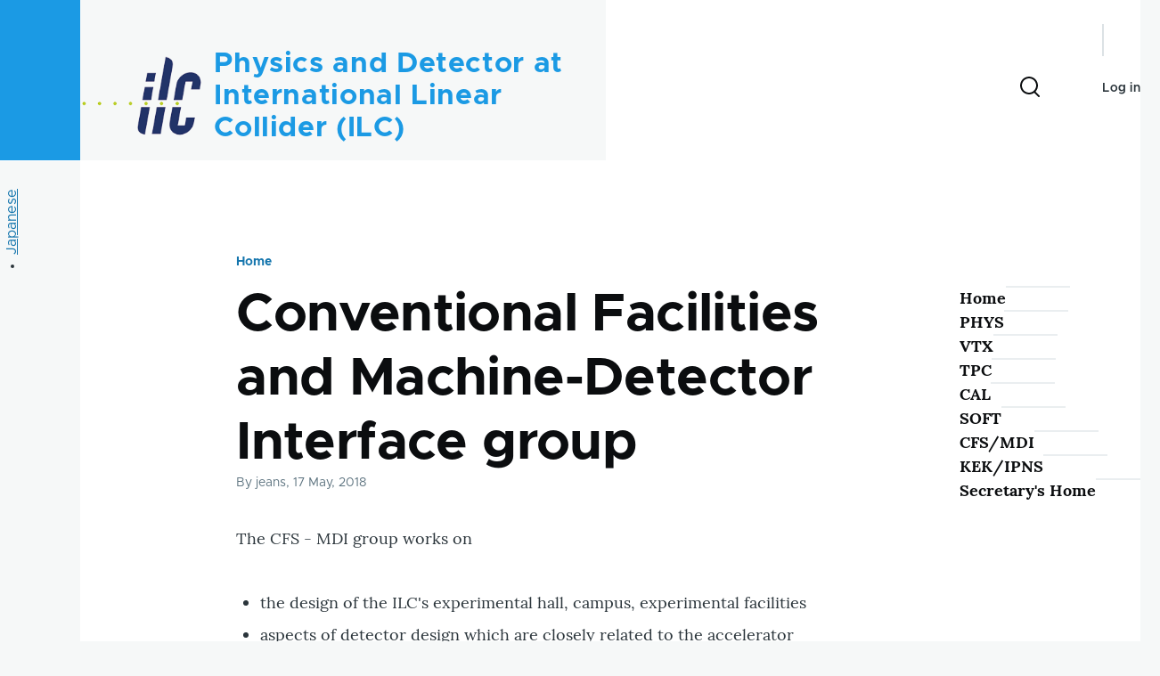

--- FILE ---
content_type: text/html; charset=UTF-8
request_url: https://www-jlc.kek.jp/ilc2/en/subg/mdi
body_size: 19093
content:
<!DOCTYPE html>
<html lang="en" dir="ltr" style="--color--primary-hue:202;--color--primary-saturation:79%;--color--primary-lightness:50">
  <head>
    <meta charset="utf-8" />
<meta name="Generator" content="Drupal 10 (https://www.drupal.org)" />
<meta name="MobileOptimized" content="width" />
<meta name="HandheldFriendly" content="true" />
<meta name="viewport" content="width=device-width, initial-scale=1.0" />
<link rel="icon" href="/ilc2/sites/default/files/ilc-favi.png" type="image/png" />
<link rel="alternate" hreflang="en" href="https://www-jlc.kek.jp/ilc2/en/subg/mdi" />
<link rel="alternate" hreflang="ja" href="https://www-jlc.kek.jp/ilc2/ja/subg/mdi" />
<link rel="canonical" href="https://www-jlc.kek.jp/ilc2/en/subg/mdi" />
<link rel="shortlink" href="https://www-jlc.kek.jp/ilc2/en/node/367" />

    <title>Conventional Facilities and Machine-Detector Interface group | Physics and Detector at International Linear Collider (ILC)</title>
    <link rel="stylesheet" media="all" href="/ilc2/sites/default/files/css/css_87BKYUS3M6af1ODfDqFv4W7mRW9s6C4FS4QFI2pk5qU.css?delta=0&amp;language=en&amp;theme=olivero&amp;include=eJxdzWEKwzAIBeAL1eVMxkgaZuJQ15Lbr4ORQf_J9x4-QuFR0BL9jkfs3HlTaQebJtLeeYQvqKIZBTymtFEXX6U3eCuc0RYOPFrFaDrAmfT7fq7wpScbF8gTsig9V-CMRjsMNNPzruc18bfbXmD1zacH95TR-QNO61Xp" />
<link rel="stylesheet" media="all" href="/ilc2/sites/default/files/css/css_cv-fA3G5Oxf9h0M20bVA6SIb_1nXHvmyVcs71Pd9thI.css?delta=1&amp;language=en&amp;theme=olivero&amp;include=eJxdzWEKwzAIBeAL1eVMxkgaZuJQ15Lbr4ORQf_J9x4-QuFR0BL9jkfs3HlTaQebJtLeeYQvqKIZBTymtFEXX6U3eCuc0RYOPFrFaDrAmfT7fq7wpScbF8gTsig9V-CMRjsMNNPzruc18bfbXmD1zacH95TR-QNO61Xp" />

    
    
<link rel="preload" href="/ilc2/core/themes/olivero/fonts/metropolis/Metropolis-Regular.woff2" as="font" type="font/woff2" crossorigin>
<link rel="preload" href="/ilc2/core/themes/olivero/fonts/metropolis/Metropolis-SemiBold.woff2" as="font" type="font/woff2" crossorigin>
<link rel="preload" href="/ilc2/core/themes/olivero/fonts/metropolis/Metropolis-Bold.woff2" as="font" type="font/woff2" crossorigin>
<link rel="preload" href="/ilc2/core/themes/olivero/fonts/lora/lora-v14-latin-regular.woff2" as="font" type="font/woff2" crossorigin>
    <noscript><link rel="stylesheet" href="/ilc2/core/themes/olivero/css/components/navigation/nav-primary-no-js.css?srnibi" />
</noscript>
  </head>
  <body class="path-node page-node-type-mdi-page">
        <a href="#main-content" class="visually-hidden focusable skip-link">
      Skip to main content
    </a>
    
      <div class="dialog-off-canvas-main-canvas" data-off-canvas-main-canvas>
    
<div id="page-wrapper" class="page-wrapper">
  <div id="page">

          <header id="header" class="site-header" data-drupal-selector="site-header" role="banner">

                <div class="site-header__fixable" data-drupal-selector="site-header-fixable">
          <div class="site-header__initial">
            <button class="sticky-header-toggle" data-drupal-selector="sticky-header-toggle" role="switch" aria-controls="site-header__inner" aria-label="Sticky header" aria-checked="false">
              <span class="sticky-header-toggle__icon">
                <span></span>
                <span></span>
                <span></span>
              </span>
            </button>
          </div>

                    <div id="site-header__inner" class="site-header__inner" data-drupal-selector="site-header-inner">
            <div class="container site-header__inner__container">

              


<div id="block-olivero-site-branding" class="site-branding--bg-gray site-branding block block-system block-system-branding-block">
  
    
    <div class="site-branding__inner">
          <a href="/ilc2/en" rel="home" class="site-branding__logo">
        <img src="/ilc2/sites/default/files/ilc_logo.png" alt="Home" fetchpriority="high" />
      </a>
              <div class="site-branding__text">
        <div class="site-branding__name">
          <a href="/ilc2/en" title="Home" rel="home">Physics and Detector at International Linear Collider (ILC)</a>
        </div>
      </div>
      </div>
</div>

<div class="header-nav-overlay" data-drupal-selector="header-nav-overlay"></div>


                              <div class="mobile-buttons" data-drupal-selector="mobile-buttons">
                  <button class="mobile-nav-button" data-drupal-selector="mobile-nav-button" aria-label="Main Menu" aria-controls="header-nav" aria-expanded="false">
                    <span class="mobile-nav-button__label">Menu</span>
                    <span class="mobile-nav-button__icon"></span>
                  </button>
                </div>

                <div id="header-nav" class="header-nav" data-drupal-selector="header-nav">
                  
<div class="search-block-form block block-search-narrow" data-drupal-selector="search-block-form" id="block-olivero-search-form-narrow" role="search">
  
    
      <div class="content">
      <form action="/ilc2/en/search/node" method="get" id="search-block-form" accept-charset="UTF-8" class="search-form search-block-form">
  <div class="js-form-item form-item js-form-type-search form-item-keys js-form-item-keys form-no-label">
      <label for="edit-keys" class="form-item__label visually-hidden">Search</label>
        <input title="Enter the terms you wish to search for." placeholder="Search by keyword or phrase." data-drupal-selector="edit-keys" type="search" id="edit-keys" name="keys" value="" size="15" maxlength="128" class="form-search form-element form-element--type-search form-element--api-search" />

        </div>
<div data-drupal-selector="edit-actions" class="form-actions js-form-wrapper form-wrapper" id="edit-actions"><button class="button--primary search-form__submit button js-form-submit form-submit" data-drupal-selector="edit-submit" type="submit" id="edit-submit" value="Search">
    <span class="icon--search"></span>
    <span class="visually-hidden">Search</span>
</button>

</div>

</form>

    </div>
  </div>


                  

  <div class="region region--secondary-menu">
    <div class="search-block-form block block-search-wide" data-drupal-selector="search-block-form-2" id="block-olivero-search-form-wide" role="search">
  
    
      <button class="block-search-wide__button" aria-label="Search Form" data-drupal-selector="block-search-wide-button">
      <svg xmlns="http://www.w3.org/2000/svg" width="22" height="23" viewBox="0 0 22 23">
  <path fill="currentColor" d="M21.7,21.3l-4.4-4.4C19,15.1,20,12.7,20,10c0-5.5-4.5-10-10-10S0,4.5,0,10s4.5,10,10,10c2.1,0,4.1-0.7,5.8-1.8l4.5,4.5c0.4,0.4,1,0.4,1.4,0S22.1,21.7,21.7,21.3z M10,18c-4.4,0-8-3.6-8-8s3.6-8,8-8s8,3.6,8,8S14.4,18,10,18z"/>
</svg>
      <span class="block-search-wide__button-close"></span>
    </button>

        <div class="block-search-wide__wrapper" data-drupal-selector="block-search-wide-wrapper" tabindex="-1">
      <div class="block-search-wide__container">
        <div class="block-search-wide__grid">
          <form action="/ilc2/en/search/node" method="get" id="search-block-form--2" accept-charset="UTF-8" class="search-form search-block-form">
  <div class="js-form-item form-item js-form-type-search form-item-keys js-form-item-keys form-no-label">
      <label for="edit-keys--2" class="form-item__label visually-hidden">Search</label>
        <input title="Enter the terms you wish to search for." placeholder="Search by keyword or phrase." data-drupal-selector="edit-keys" type="search" id="edit-keys--2" name="keys" value="" size="15" maxlength="128" class="form-search form-element form-element--type-search form-element--api-search" />

        </div>
<div data-drupal-selector="edit-actions" class="form-actions js-form-wrapper form-wrapper" id="edit-actions--2"><button class="button--primary search-form__submit button js-form-submit form-submit" data-drupal-selector="edit-submit" type="submit" id="edit-submit--2" value="Search">
    <span class="icon--search"></span>
    <span class="visually-hidden">Search</span>
</button>

</div>

</form>

        </div>
      </div>
    </div>
  </div>
<nav  id="block-olivero-account-menu" class="block block-menu navigation menu--account secondary-nav" aria-labelledby="block-olivero-account-menu-menu" role="navigation">
            
  <span class="visually-hidden" id="block-olivero-account-menu-menu">User account menu</span>
  
        


          <ul class="menu secondary-nav__menu secondary-nav__menu--level-1">
            
                          
        
        
        <li class="secondary-nav__menu-item secondary-nav__menu-item--link secondary-nav__menu-item--level-1">
          <a href="/ilc2/en/user/login" class="secondary-nav__menu-link secondary-nav__menu-link--link secondary-nav__menu-link--level-1" data-drupal-link-system-path="user/login">Log in</a>

                  </li>
          </ul>
  


  </nav>

  </div>

                </div>
                          </div>
          </div>
        </div>
      </header>
    
    <div id="main-wrapper" class="layout-main-wrapper layout-container">
      <div id="main" class="layout-main">
        <div class="main-content">
          <a id="main-content" tabindex="-1"></a>
          
          <div class="main-content__container container">
            

  <div class="region region--highlighted grid-full layout--pass--content-medium">
    <div data-drupal-messages-fallback class="hidden messages-list"></div>

  </div>

            

  <div class="region region--breadcrumb grid-full layout--pass--content-medium">
    

<div id="block-olivero-breadcrumbs" class="block block-system block-system-breadcrumb-block">
  
    
      <div class="block__content">
        <nav class="breadcrumb" role="navigation" aria-labelledby="system-breadcrumb">
    <h2 id="system-breadcrumb" class="visually-hidden">Breadcrumb</h2>
    <div class="breadcrumb__content">
      <ol class="breadcrumb__list">
                  <li class="breadcrumb__item">
                          <a href="/ilc2/en" class="breadcrumb__link">Home</a>
                      </li>
              </ol>
    </div>
  </nav>

    </div>
  </div>

  </div>


                          <div class="sidebar-grid grid-full">
                <main role="main" class="site-main">
                  

  <div class="region region--content-above grid-full layout--pass--content-medium">
    

<div id="block-olivero-page-title" class="block block-core block-page-title-block">
  
  

  <h1 class="title page-title">
<span>Conventional Facilities and Machine-Detector Interface group</span>
</h1>


  
</div>

  </div>

                  

  <div class="region region--content grid-full layout--pass--content-medium" id="content">
    

<div id="block-olivero-content" class="block block-system block-system-main-block">
  
    
      <div class="block__content">
      

<article data-history-node-id="367" class="node node--type-mdi-page node--view-mode-full">
  <header class="">
    
          
          <div class="node__meta">
              <span>
          By <span><span>jeans</span></span>, 17  May,  2018
        </span>
        
      </div>
      </header>
  <div class="node__content">
        
            <div class="text-content clearfix field field--name-body field--type-text-with-summary field--label-hidden field__item"><p>The CFS - MDI group works on</p>
<ul>
<li>the design of the ILC's experimental hall, campus, experimental facilities</li>
<li>aspects of detector design which are closely related to the accelerator</li>
</ul>
<p>&nbsp;</p>
<p>Japan institutes: Tohoku U., KEK</p>
</div>
      

<div class="field field--name-field-tags field--type-entity-reference field--label-above field--tags">
      <h3 class="field__label field--tags__label">Tags</h3>
    <ul class="links field__items field--tags__items">
          <li class="field--tags__item"><a href="/ilc2/ja/taxonomy/term/99" hreflang="ja">MDI</a></li>
          <li class="field--tags__item"><a href="/ilc2/en/taxonomy/term/120" hreflang="en">public</a></li>
      </ul>
</div>

  <div class="field field--name-field-subgroup field--type-entity-reference field--label-above">
    <div class="field__label">Subgroup</div>
              <div class="field__item"><a href="/ilc2/ja/taxonomy/term/13" hreflang="ja">Machine Detector Interface</a></div>
          </div>


<section data-drupal-selector="comments" class="comments">

  
  
  

</section>

  </div>
  </article>

    </div>
  </div>

  </div>

                </main>

                


  <aside class="region region--sidebar">
    <nav  id="block-olivero-main-menu" class="primary-nav block block-menu navigation menu--main" aria-labelledby="block-olivero-main-menu-menu" role="navigation">
            
  <h2 class="visually-hidden block__title" id="block-olivero-main-menu-menu">Main navigation</h2>
  
        
          <ul  class="menu--sidebar menu menu--level-1">
            
                          
        
        
        <li class="menu__item menu__item--link menu__item--level-1">
                    
          <a href="/ilc2/en/index" class="menu__link menu__link--link menu__link--level-1" data-drupal-link-system-path="node/372">Home</a>

          
        </li>
      
                          
        
        
        <li class="menu__item menu__item--link menu__item--level-1">
                    
          <a href="/ilc2/en/subg/physics" class="menu__link menu__link--link menu__link--level-1" data-drupal-link-system-path="node/101">PHYS</a>

          
        </li>
      
                          
        
        
        <li class="menu__item menu__item--link menu__item--level-1">
                    
          <a href="/ilc2/en/subg/vtx" class="menu__link menu__link--link menu__link--level-1" data-drupal-link-system-path="node/122">VTX</a>

          
        </li>
      
                          
        
        
        <li class="menu__item menu__item--link menu__item--level-1">
                    
          <a href="/ilc2/en/subg/tpc" title="IPNS TPC Subgroup Home" class="menu__link menu__link--link menu__link--level-1" data-drupal-link-system-path="node/115">TPC</a>

          
        </li>
      
                          
        
        
        <li class="menu__item menu__item--link menu__item--level-1">
                    
          <a href="/ilc2/en/subg/cal" class="menu__link menu__link--link menu__link--level-1" data-drupal-link-system-path="node/368">CAL</a>

          
        </li>
      
                          
        
        
        <li class="menu__item menu__item--link menu__item--level-1">
                    
          <a href="/ilc2/en/subg/soft" class="menu__link menu__link--link menu__link--level-1" data-drupal-link-system-path="node/120">SOFT</a>

          
        </li>
      
                          
        
        
        <li class="menu__item menu__item--link menu__item--level-1">
                    
          <a href="/ilc2/en/subg/mdi" class="menu__link menu__link--link menu__link--level-1 is-active" data-drupal-link-system-path="node/367" aria-current="page">CFS/MDI</a>

          
        </li>
      
                          
        
        
        <li class="menu__item menu__item--link menu__item--level-1">
                    
          <a href="/ilc2/en/ipnsilc" class="menu__link menu__link--link menu__link--level-1" data-drupal-link-system-path="node/373">KEK/IPNS</a>

          
        </li>
      
                          
        
        
        <li class="menu__item menu__item--link menu__item--level-1">
                    
          <a href="/ilc2/en/office" class="menu__link menu__link--link menu__link--level-1" data-drupal-link-system-path="node/109">Secretary&#039;s Home</a>

          
        </li>
          </ul>
  


  </nav>

  </aside>

              </div>
                        
          </div>
        </div>
        <div class="social-bar">
          
<div class="social-bar__inner fixable">
  <div class="rotate">
    

<div class="language-switcher-language-url block block-language block-language-blocklanguage-interface" id="block-languageswitcher-2" role="navigation">
  
    
      <div class="block__content">
      <ul class="links">
          <li hreflang="en" data-drupal-link-system-path="node/367" class="is-active" aria-current="page"><a href="/ilc2/en/subg/mdi" class="language-link is-active" hreflang="en" data-drupal-link-system-path="node/367" aria-current="page">English</a></li>
          <li hreflang="ja" data-drupal-link-system-path="node/367"><a href="/ilc2/ja/subg/mdi" class="language-link" hreflang="ja" data-drupal-link-system-path="node/367">Japanese</a></li>
      </ul>
    </div>
  </div>

  </div>
</div>

        </div>
      </div>
    </div>

    <footer class="site-footer">
      <div class="site-footer__inner container">
        
        

  <div class="region region--footer-bottom grid-full layout--pass--content-medium">
    

<div id="block-olivero-powered" class="block block-system block-system-powered-by-block">
  
    
    
  <span>
    Powered by    <a href="https://www.drupal.org">Drupal</a>
    <span class="drupal-logo" role="img" aria-label="Drupal Logo">
      <svg width="14" height="19" viewBox="0 0 42.15 55.08" fill="none" xmlns="http://www.w3.org/2000/svg">
<path d="M29.75 11.73C25.87 7.86 22.18 4.16 21.08 0 20 4.16 16.28 7.86 12.4 11.73 6.59 17.54 0 24.12 0 34a21.08 21.08 0 1042.15 0c0-9.88-6.59-16.46-12.4-22.27zM10.84 35.92a14.13 14.13 0 00-1.65 2.62.54.54 0 01-.36.3h-.18c-.47 0-1-.92-1-.92-.14-.22-.27-.45-.4-.69l-.09-.19C5.94 34.25 7 30.28 7 30.28a17.42 17.42 0 012.52-5.41 31.53 31.53 0 012.28-3l1 1 4.72 4.82a.54.54 0 010 .72l-4.93 5.47zm10.48 13.81a7.29 7.29 0 01-5.4-12.14c1.54-1.83 3.42-3.63 5.46-6 2.42 2.58 4 4.35 5.55 6.29a3.08 3.08 0 01.32.48 7.15 7.15 0 011.3 4.12 7.23 7.23 0 01-7.23 7.25zM35 38.14a.84.84 0 01-.67.58h-.14a1.22 1.22 0 01-.68-.55 37.77 37.77 0 00-4.28-5.31l-1.93-2-6.41-6.65a54 54 0 01-3.84-3.94 1.3 1.3 0 00-.1-.15 3.84 3.84 0 01-.51-1v-.19a3.4 3.4 0 011-3c1.24-1.24 2.49-2.49 3.67-3.79 1.3 1.44 2.69 2.82 4.06 4.19a57.6 57.6 0 017.55 8.58A16 16 0 0135.65 34a14.55 14.55 0 01-.65 4.14z"/>
</svg>
    </span>
  </span>
</div>

  </div>

      </div>
    </footer>

    <div class="overlay" data-drupal-selector="overlay"></div>

  </div>
</div>

  </div>

    
    <script type="application/json" data-drupal-selector="drupal-settings-json">{"path":{"baseUrl":"\/ilc2\/","pathPrefix":"en\/","currentPath":"node\/367","currentPathIsAdmin":false,"isFront":false,"currentLanguage":"en"},"pluralDelimiter":"\u0003","suppressDeprecationErrors":true,"ajaxTrustedUrl":{"\/ilc2\/en\/search\/node":true},"user":{"uid":0,"permissionsHash":"cdeb260ffa0d946d0b33ce0e937eccfc3b583885923c06041608b1343a846b42"}}</script>
<script src="/ilc2/sites/default/files/js/js_-hNSUHkgzTsxG7bYng756B7YUZr03Pft7w4BdBTHKl4.js?scope=footer&amp;delta=0&amp;language=en&amp;theme=olivero&amp;include=eJzLz8ksSy3K10_Oz81NzSsp1smHCqTn5Ccl5ugWl1TmZOalw4WLUxOLkjN0yzNTUgHAoRdA"></script>

  </body>
</html>
